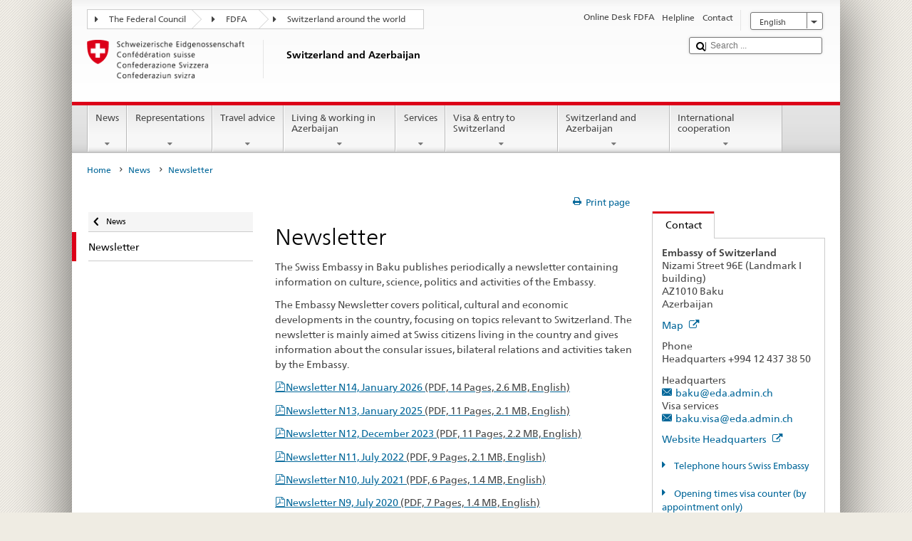

--- FILE ---
content_type: text/css;charset=utf-8
request_url: https://www.post2015.admin.ch/etc.clientlibs/eda/base/clientlibs/publish/form.min.ACSHASHd96e92fd6dd255eb227075a86e251eea.css
body_size: 853
content:
.form_section{width:300px;float:none}
.form_section form{float:left;width:300px}
.form_section fieldset{width:300px;float:left}
.form_section .input_box1{background:url(../../../etc/designs/default/images/input_box.gif) no-repeat 0 0;width:185px;height:23px;float:left}
.form_section input{width:175px;padding-left:5px;padding-right:5px;border:0;background:0;padding-top:4px;font-size:11px;color:#999}
.form_section input.sign_up{background:url(../../../etc/designs/default/images/sign_up_btn.gif) no-repeat 0 0;width:82px;height:23px;float:left;margin-left:5px;display:inline;cursor:pointer}
form .form_row{display:block;font-size:13px;line-height:24px;color:#666;clear:both}
form .form_field_checkbox,form .form_field_radio{margin-left:20px}
form .form_field_text,form .form_field_textarea{background:url("../../../etc/designs/default/images/social/fieldbg.gif") repeat-x scroll center top #fff;border-color:#7c7c7c #c3c3c3 #ddd;border-style:solid;border-width:1px;color:#333;font-family:"Lucida Grande","Lucida Sans Unicode",Arial,Helvetica,sans-serif;font-size:100%;margin:0;padding:2px}
form .form_field_textarea{width:698px}
form .form_row_description{font-size:11px;line-height:12px;clear:both;color:#666}
form .form_rightcol{clear:both}
form .form_rightcolnobr{clear:none;float:right;margin-bottom:15px}
form .form_rightcolnooverflow{overflow:hidden}
form .form_rightcolmark{color:red;font-weight:bold}
form .title{padding-top:10px}
form .form_leftcolmark{color:red}
form .form_leftcollabel{float:left;font-weight:bold}
form .form_leftcolmark{float:left;padding-left:2px;font-weight:bold}
form .form_leftcolnobr{float:left;margin-bottom:15px}
form .form_captcha_input{float:left;width:170px}
form .form_captcha_input input{width:170px}
form .form_captcha_img{float:left;padding-left:16px}
form .form_captcha_refresh{float:right}
form .form_captchatimer{float:left;border:1px solid #ccc}
form .form_captchatimer_bar{float:left;background-color:#ccc;height:8px}
form .customer_survey_submit{float:right;margin-top:28px}
form .form_field_text{width:334px;margin-bottom:4px}
form .form_field_text.form_field_multivalued{width:314px}
form .form_field_select{width:340px}
form .form_error{color:red;font-weight:bold}
form div.section{padding-bottom:10px}
form div.colctrl.section{padding-bottom:0 !important}
form SPAN.mr_write{display:inline-block;width:16px;text-align:right;vertical-align:top}
form div.address div.form_row{margin-bottom:12px}
form div.form_address_state{display:inline-block}
form input.form_address_state{width:204px}
form div.form_address_zip{display:inline-block;padding-left:20px}
form input.form_address_zip{width:80px}
form div.creditcard div.form_row{margin-bottom:12px}
form div.form_cc_expiry_month,form div.form_cc_expiry_year,form div.form_cc_security_code{display:inline-block}
form input.form_cc_expiry_month,form input.form_cc_expiry_year{width:40px}
form div.form_cc_expiry_separator{display:inline-block;font-size:150%;padding-right:6px}
form input.form_cc_ccv{width:70px}
form .eda-my-email-container{opacity:0;position:absolute;top:0;left:0;height:0;width:0;z-index:-1}